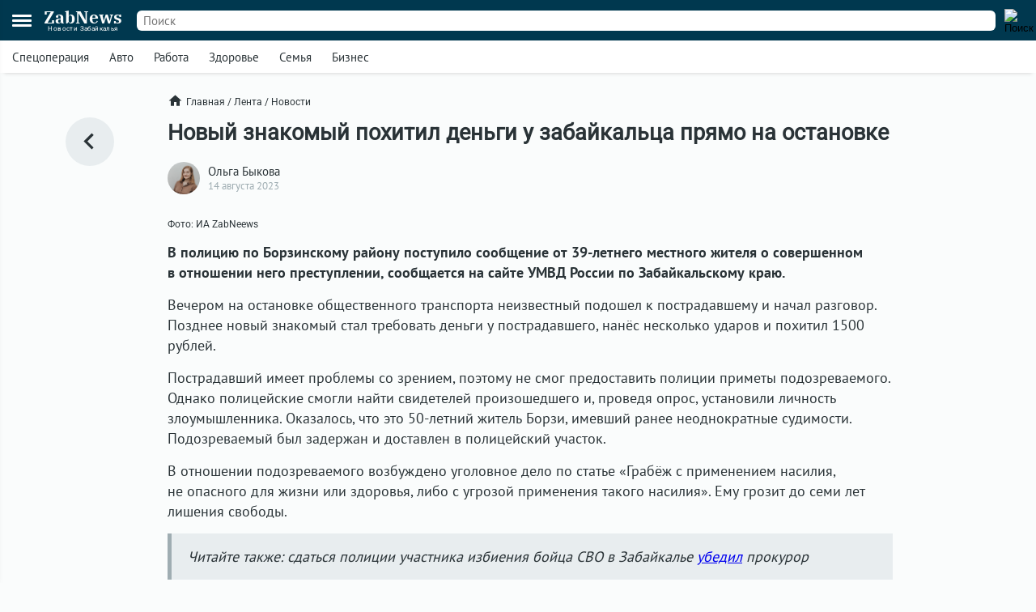

--- FILE ---
content_type: text/html; charset=UTF-8
request_url: https://zabnews.ru/lenta/43055-muzhchina_pohitil_dengi_u_zabaykalca_pryamo_na_ostanovke
body_size: 6724
content:
<!doctype html>
<html prefix="og: http://ogp.me/ns#" lang="ru">
<head>
    <link rel="icon" type="image/png" href="/images/favicon-120x120.png">
    <link rel="shortcut icon" href="/images/favicon-32x32.ico">
    <link rel="stylesheet" href="/css/v2/styles.css?311037">
    <link rel="stylesheet" href="/css/v2/post.css?311037">
    <link rel="stylesheet" href="/css/v2/net.css?311037">
    <link rel="stylesheet" href="https://i.zabnews.ru/css/fancybox.css">
    <meta charset="utf-8">
    <meta name="viewport" content="width=device-width,initial-scale=1,minimum-scale=1,minimal-ui">
    <meta name="theme-color" content="#00384f">
    <title>Мужчина похитил деньги у забайкальца прямо на остановке</title>
    <link rel="preconnect" href="https://i.zabnews.ru">
    <link rel="preconnect" href="https://api.zabnews.ru">
    <link rel="preconnect" href="https://cabinet.zabnews.ru">
    <link rel="canonical" href="https://zabnews.ru/lenta/43055-muzhchina_pohitil_dengi_u_zabaykalca_pryamo_na_ostanovke">
    <meta itemprop="datePublished" content="2023-08-14T11:00:00+09:00">
    <meta name="description" content="В полицию по Борзинскому району поступило сообщение от 39-летнего местного жителя о совершенном в отношении него преступлении">
    <meta property="og:author" content="Ольга Быкова">
    <meta property="og:type" content="news">
    <meta property="og:title" content="Новый знакомый похитил деньги у забайкальца прямо на остановке">
    <meta property="og:description" content="В полицию по Борзинскому району поступило сообщение от 39-летнего местного жителя о совершенном в отношении него преступлении">
    <meta property="og:image" content="https://cabinet.zabnews.ru/images/upload/0_33ee5a.jpg">
    <meta property="og:url" content="https://zabnews.ru/lenta/43055-muzhchina_pohitil_dengi_u_zabaykalca_pryamo_na_ostanovke">
    <meta name="twitter:card" content="summary_large_image">
    <meta property="twitter:image" content="https://cabinet.zabnews.ru/images/upload/0_33ee5a.jpg">
    <script src="https://i.zabnews.ru/js/jquery.js"></script>
    <script type="module" src="/js/v2/scripts.js?311037"></script>
    <!--LiveInternet counter-->
    <script>new Image().src = "//counter.yadro.ru/hit?r"+
        escape(document.referrer)+((typeof(screen)=="undefined")?"":
        ";s"+screen.width+"*"+screen.height+"*"+(screen.colorDepth?
        screen.colorDepth:screen.pixelDepth))+";u"+escape(document.URL)+
        ";h"+escape(document.title.substring(0,150))+
        ";"+Math.random();
    </script>
    <!--/LiveInternet-->
    <!-- Yandex.RTB -->
    <script>window.yaContextCb=window.yaContextCb||[]</script>
    <script src="https://yandex.ru/ads/system/context.js" async></script>
    <script src="https://i.zabnews.ru/js/fancybox.umd.js"></script>
</head>
<body>
    <div class="container">
        <div class="bntop prtnr" data-blockid="16"></div>
<div class="bnmtop prtnr" data-blockid="17"></div>
<div class="up-button"><img src="/images/icons/up-button-gray.svg"></div>
<div class="brand-mark"></div>


<div class="head">
    <div class="header-container">
        <div class="cookie-agree">
            <div class="cookie">
                <div class="text">
                    <div class="ttl">Мы используем cookie</div>
                    <div class="txt">согласно <a href="/privacy-agreement">политике конфиденциальности</a>. Управлять cookie можно в настройках браузера.</div>
                </div>
                <button>Понятно!</button>
            </div>
        </div>
        <div class="header">
            <div class="burger">
                <div></div>
                <div></div>
                <div></div>
            </div>
            <div class="popup-container"></div>
            <div class="popup_menu">
                <div class="links">
                    <a href="/doska/?utm_source=zabnews&utm_medium=organic&utm_campaign=promo&utm_content=burger" class="">Вакансии</a>
                    &nbsp;
                    <a href="/lenta" class="">Лента</a>
                    <a href="/lenta/novosti" class="">Новости</a>
                    <a href="/lenta/statyi" class="">Статьи</a>
                    <a href="/lenta/fotoreportazhi" class="">Фоторепортажи</a>
                    <a href="/lenta/blogi" class="">Блоги</a>
                    <a href="/lenta/video" class="">Видео</a>
                    <a href="https://spec.zabnews.ru/" target="_blank">Спецпроекты</a>
                    &nbsp;
                    <a href="/company" class="">О компании</a>
                </div>
                <div class="tags">
                                        <a href="/lenta/zzz" class="">Спецоперация</a>
                    <a href="/lenta/avto" class="">Авто</a>
                    <a href="/rabota" class="">Работа</a>
                    <a href="/zdorove" class="">Здоровье</a>
                    <a href="/semya" class="">Семья</a>
                    <a href="/biznes" class="">Бизнес</a>
                </div>
                <div class="icons">
                    <a href="https://ok.ru/zabnews" target="_blank" rel="nofollow"><img src="/images/icons/ok-24x24-w.svg" width="24" height="24" alt="Одноклассники"></a>
                    <a href="https://vk.com/club185412781" target="_blank" rel="nofollow"><img src="/images/icons/vk-24x24-w.svg" width="24" height="24" alt="ВКонтакте"></a>
                    <a href="https://t.me/zabnews_ru" target="_blank" rel="nofollow"><img src="/images/icons/tg-24x24-w.svg" width="24" height="24" alt="Telegram"></a>
                </div>
            </div>
            <div class="logo">
                <a href="/">
                    <div class="name">ZabNews</div>
                    <div class="subname">Новости Забайкалья</div>
                </a>
            </div>
            <div class="menu">
                <a href="/lenta" class="">Лента</a>
<!--                <a href="/lenta/novosti" class="">Новости</a>-->
                <a href="/lenta/statyi">Статьи</a>
            </div>
            <form action="/search" method="get">
                <div class="search-input">
                    <input type="text" name="query" value="" placeholder="Поиск" />
                </div>
                <div class="search-button">
                    <input type="image" src="/images/icons/v2/search.svg" width="24" height="24" alt="Поиск" />
                </div>
            </form>
        </div>
    </div>
    <div class="subhead-container">
        <div class="subhead">
            <div class="tags">
                <div id="tags_lnk_carousel" class="lnk carousel">
                                        <div class="carousel__slide"><a href="/lenta/zzz">Спецоперация</a></div>
                    <div class="carousel__slide"><a href="/lenta/avto">Авто</a></div>
                    <div class="carousel__slide"><a href="/rabota">Работа</a></div>
                    <div class="carousel__slide"><a href="/zdorove">Здоровье</a></div>
                    <div class="carousel__slide"><a href="/semya">Семья</a></div>
                    <div class="carousel__slide"><a href="/biznes">Бизнес</a></div>
                </div>
            </div>
            <script>const tagsLnkCarousel = new Carousel(document.querySelector("#tags_lnk_carousel"), {Dots: false, Navigation: false, slidesPerPage: 1, infinite: false});</script>
        </div>
    </div>
</div>
<div class="bntl prtnr" data-blockid="14"></div>
<div class="bnmtl prtnr" data-blockid="15"></div>
<div class="brand-container">
    
        <div class="brand-partner" data-blockid="9" data-tag="43055-muzhchina_pohitil_dengi_u_zabaykalca_pryamo_na_ostanovke"></div>
        <div class="brand-space"></div>
    </div>        <div class="body-container">
    <div class="body post">
        <div class="left">
            <a href="/lenta" title="В ленту"><img src="/images/icons/v2/left.svg" alt=""></a>
        </div>
        <div class="center">
            <div class="breadcrumbs">
                <a href="/" class="home"><img src="/images/icons/v2/home.svg">Главная</a>
                &nbsp;/&nbsp;
                <a href="/lenta">Лента</a>
                &nbsp;/&nbsp;
                <a href="/lenta/novosti">Новости</a>
            </div>
            <div class="publication">
                <div id="stat43055" class="statmrk" data-action="view" data-postid="43055"></div>
                <h1>Новый знакомый похитил деньги у забайкальца прямо на остановке</h1>
                <div class="createat">
                    <a href="/company/team"><div class="avatar" style="background-image: url(/images/team/16.jpg);"></div></a>
                    <div class="info">
                        <div class="author"><a href="/company/team">Ольга Быкова</a></div>
                        <div class="date" datetime="2023-08-14T11:00:00+09:00" itemprop="datePublished">14 августа 2023</div>
                    </div>
                </div>
                <div class="text"><div class="fb__image mceNonEditable">
<div id="mainImage" class="carousel img1691914751785">
<div class="image__slide" data-src="https://cabinet.zabnews.ru/images/upload/0_33ee5a.jpg" data-fancybox="gallery-1691914751785" data-caption="-"><img class="image__image" src="https://cabinet.zabnews.ru/images/upload/0_33ee5a.jpg" alt="-" /></div>
<figure class="image">
<figcaption>Фото: ИА ZabNeews</figcaption>
</figure>
</div>
</div>
<p class="MsoNormal"><strong>В полицию по Борзинскому району поступило сообщение от 39-летнего местного жителя о совершенном в отношении него преступлении, сообщается на сайте УМВД России по Забайкальскому краю.</strong></p>
<p class="MsoNormal">Вечером на остановке общественного транспорта неизвестный подошел к пострадавшему и начал разговор. Позднее новый знакомый стал требовать деньги у пострадавшего, нанёс несколько ударов и похитил 1500 рублей.</p>
<p class="MsoNormal">Пострадавший имеет проблемы со зрением, поэтому не смог предоставить полиции приметы подозреваемого. Однако полицейские смогли найти свидетелей произошедшего и, проведя опрос, установили личность злоумышленника. Оказалось, что это 50-летний житель Борзи, имевший ранее неоднократные судимости. Подозреваемый был задержан и доставлен в полицейский участок.</p>
<p class="MsoNormal">В отношении подозреваемого возбуждено уголовное дело по статье «Грабёж с применением насилия, не опасного для жизни или здоровья, либо с угрозой применения такого насилия». Ему грозит до семи лет лишения свободы.</p>
<blockquote>
<p class="MsoNormal">Читайте также: сдаться полиции участника избиения бойца СВО в Забайкалье <a href="https://zabnews.ru/lenta/43046-sdatsya_policii_uchastnika_izbieniya_boyca_svo_v_zabaykale_ubedil_prokuror">убедил</a> прокурор</p>
</blockquote></div>
                
                
                <div id="stat43055" class="statmrk" data-action="read" data-postid="43055"></div>
            </div>
            <div class="tags">
            <div class="item"><a href="/lenta/kriminal">Криминал</a></div>            </div>
            <div class="telegram">
                <a href="https://t.me/zabnews_ru" target="_blank" rel="nofollow">
                    <div class="txt">Самые быстрые новости<br/><b>в Telegram-канале Zabnews</b></div>
                    <div class="icon"><img src="/images/icons/v2/telegram.svg" width="40"></div>
                </a>
            </div>

            <script>
                $(document).ready(()=>{
                    $('.telegram').on('click', ()=>{
                        ym(56134588,'reachGoal','telegram-button');
                    });
                });
            </script>

            <div class="bn300m prtnr" data-blockid="13"></div>
            <div class="bn300x2 prtnr" data-blockid="13"></div>
            <div class="dsc">Читайте также</div>
            <div class="similar">
                <div class="item"><div class="image"><a href="/lenta/67246-zabaykalcy_otdali_pochti_7_millionov_rubley_moshennikam"><img src="https://cabinet.zabnews.ru/images/upload/49659_d6564c.png" alt="Забайкальцы потеряли почти 7 миллионов рублей под предлогом инвестиций"></a></div><div class="data"><div class="props"><div class="category"><a href="/lenta/kriminal">Криминал</a></div><div class="time">16 января в 21:00</div></div><div class="title"><a href="/lenta/67246-zabaykalcy_otdali_pochti_7_millionov_rubley_moshennikam">Забайкальцы потеряли почти 7 миллионов рублей под предлогом инвестиций</a></div></div></div><div class="item"><div class="image"><a href="/lenta/67298-podrostok_sbezhal_iz_detdoma_v_konce_goda_ego_nashli_v_avtobuse_iz_akshi"><img src="https://cabinet.zabnews.ru/images/upload/11/0_ae532b.jpg" alt="Подросток сбежал из детдома в конце 2025 года, его нашли в автобусе из Акши"></a></div><div class="data"><div class="props"><div class="category"><a href="/lenta/proisshestviya">Происшествия</a></div><div class="time">Вчера в 14:38</div></div><div class="title"><a href="/lenta/67298-podrostok_sbezhal_iz_detdoma_v_konce_goda_ego_nashli_v_avtobuse_iz_akshi">Подросток сбежал из детдома в конце 2025 года, его нашли в автобусе из Акши</a></div></div></div></div><div class="similar"><div class="bn300m prtnr" data-blockid="10"></div><div class="bn300x2 prtnr" data-blockid="10"></div><div class="item"><div class="image"><a href="/lenta/67221-zabaykalec_ukral_u_svoey_sozhitelnicy_bolee_350_tysyach_rubley"><img src="https://cabinet.zabnews.ru/images/upload/11/0_43faf0.jpg" alt="Забайкалец незаметно похитил у своей сожительницы более 350 тысяч рублей"></a></div><div class="data"><div class="props"><div class="category"><a href="/lenta/kriminal">Криминал</a></div><div class="time">15 января в 21:00</div></div><div class="title"><a href="/lenta/67221-zabaykalec_ukral_u_svoey_sozhitelnicy_bolee_350_tysyach_rubley">Забайкалец незаметно похитил у своей сожительницы более 350 тысяч рублей</a></div></div></div><div class="item"><div class="image"><a href="/lenta/67196-v_chite_raskryli_krazhu_sumki_s_noutbukom_pryamo_vo_dvore_doma"><img src="https://cabinet.zabnews.ru/images/upload/11/63084_9445f0.jpg" alt="В Чите злоумышленник унёс сумку, пока хозяин был занят машиной"></a></div><div class="data"><div class="props"><div class="category"><a href="/lenta/kriminal">Криминал</a></div><div class="time">15 января в 08:30</div></div><div class="title"><a href="/lenta/67196-v_chite_raskryli_krazhu_sumki_s_noutbukom_pryamo_vo_dvore_doma">В Чите злоумышленник унёс сумку, пока хозяин был занят машиной</a></div></div></div><div class="item"><div class="image"><a href="/lenta/67190-v_chite_ugnali_mashinu_kurera_v_novogodnyuyu_noch"><img src="https://cabinet.zabnews.ru/images/upload/11/0_8514cb.jpg" alt="В Чите поймали мужчину, который украл машину с двумя девушками внутри"></a></div><div class="data"><div class="props"><div class="category"><a href="/lenta/kriminal">Криминал</a></div><div class="time">14 января в 19:00</div></div><div class="title"><a href="/lenta/67190-v_chite_ugnali_mashinu_kurera_v_novogodnyuyu_noch">В Чите поймали мужчину, который украл машину с двумя девушками внутри</a></div></div></div><div class="item"><div class="image"><a href="/lenta/67160-sk_vozbudil_ugolovnoe_delo_v_otnoshenii_byvshego_ministra_zhkh_zabaykalya"><img src="https://cabinet.zabnews.ru/images/upload/11/0_47d466.jpg" alt="СК возбудил дело против экс-министра ЖКХ Забайкалья из-за срыва программы газификации"></a></div><div class="data"><div class="props"><div class="category"><a href="/lenta/kriminal">Криминал</a></div><div class="time">13 января в 18:05</div></div><div class="title"><a href="/lenta/67160-sk_vozbudil_ugolovnoe_delo_v_otnoshenii_byvshego_ministra_zhkh_zabaykalya">СК возбудил дело против экс-министра ЖКХ Забайкалья из-за срыва программы газификации</a></div></div></div>            </div>
            <div class="more">
                <a href="/lenta">Ещё<img src="/images/icons/v2/right.svg"></a>
            </div>
        </div>
        <div class="right">
            <div class="bn300 prtnr" data-blockid="12"></div>
        </div>
    </div>
</div>
        <div class="footer-container">
    <div class="footer">
        <div class="line"></div>
        <div class="lnk">
            <div class="item">
                <div id="cat_name" class="name">Рубрикатор</div>
                <div id="cat_list" class="list">
                    <a href="/lenta/novosti">Новости</a>
                    <a href="/lenta/statyi">Статьи</a>
                    <a href="/lenta/fotoreportazhi">Фото</a>
                    <a href="/lenta/blogi">Блоги</a>
                    <a href="/lenta/video">Видео</a>
                    <a href="/lenta">Лента</a>
                    <a href="/wiki">Энциклопедия</a>
                    <a href="https://spec.zabnews.ru" target="_blank">Спецпроекты</a>
                </div>
            </div>
            <div class="item">
                <div id="theme_name" class="name">Темы</div>
                <div id="theme_list" class="list">
                    <a href="/lenta/zzz">Спецоперация</a>
                    <a href="/lenta/covid">Коронавирус</a>
                    <a href="/lenta/avto">Авто</a>
                    <a href="/rabota">Работа</a>
                    <a href="/zdorove">Здоровье</a>
                    <a href="/semya">Семья</a>
                    <a href="/biznes">Бизнес</a>
                </div>
            </div>
            <div class="item">
                <div id="edition_name" class="name">Редакция</div>
                <div id="edition_list" class="list">
                    <a href="/company">О компании</a>
                    <a href="/editorialPolicy">Редакционная политика</a>
                    <a href="/privacy-agreement">Политика конфиденциальности</a>
                    <a href="/terms-of-use">Пользовательское соглашение</a>
                    <a href="/YandexRss.rss" target="_blank" rel="noopener noreferrer">RSS</a>
                </div>
            </div>
            <div class="item">
                <div id="contact_name" class="name">Контакты</div>
                <div id="contact_list" class="list">
                    Адрес редакции:<br>
                    г. Чита, ул. Курнатовского, д. 25 (ТЦ Город мастеров), вход 2, 3 этаж, офис 12.
                    <br>
                    Телефоны:<br>
                    +7 (3022) 57-19-19,<br>+7 (914) 357-19-19
                    <br/><br/>
                    Эл. почта: <a href="mailto:social@zabnews.ru">social@zabnews.ru</a>
                </div>
            </div>
            <div class="item">
                <div id="ad_name" class="name">Реклама на сайте</div>
                <div id="ad_list" class="list">
                    Связаться с отделом продаж:<br>
                    +7 (3022) 57-45-45,<br>+7 (914) 357-45-45
                    <br/><br/>
                    Эл. почта: <a href="mailto:reklama@zabnews.ru">reklama@zabnews.ru</a>
                    <br/>
                    <a href="https://zabnews-reklama.turbo.site/reklama75" rel="nofollow" target="_blank" class="send">Отправить заявку</a>
                </div>
            </div>
        </div>
        <div class="icons">
            <a href="https://ok.ru/zabnews" target="_blank" rel="nofollow"><img src="/images/icons/ok-24x24.svg" width="24" height="24" alt="Одноклассники"></a>
            <a href="https://vk.com/club185412781" target="_blank" rel="nofollow"><img src="/images/icons/vk-24x24.svg" width="24" height="24" alt="ВКонтакте"></a>
            <a href="https://t.me/zabnews_ru" target="_blank" rel="nofollow"><img src="/images/icons/tg-24x24.svg" width="24" height="24" alt="Telegram"></a>
        </div>
        <div class="copy">
            <div id="smi_name" class="name">О СМИ</div>
            <div id="smi_list" class="list">
                Контактные данные для Роскомнадзора и государственных органов<br /><br />

                Сетевое издание Забньюс (18+).<br />
                Зарегистрировано Федеральной службой по надзору в сфере связи, информационных технологий и массовых коммуникаций (Роскомнадзор).<br />
                Регистрационный номер и дата принятия решения о регистрации: ЭЛ № ФС 77 – 76261 от 19.07.2019г.<br />
                Учредитель: Викулов Степан Александрович (СНИЛС 061-976-814 97).<br />
                Главный редактор: Цынгуева Ирина Цыреновна (СНИЛС-120-972-643 50).<br />
                Адрес редакции: 672027, Россия, г. Чита, ул. Курнатовского, д. 25 (ТЦ Город мастеров), вход 2, 3 этаж, офис 12, телефон 8 (3022) 57-19-19.<br />
                Электронный адрес редакции: <a href="mailto:social@zabnews.ru">social@zabnews.ru</a>.<br />
                Контактные данные для Роскомнадзора и государственных органов: <a href="mailto:social@zabnews.ru">social@zabnews.ru</a>.
            </div>
            <br/>
            <div>
                Публикации с пометками «Реклама», «Выборы» оплачены рекламодателем. Редакция сайта не несёт ответственности за достоверность информации, содержащейся в рекламных текстах.
            </div>
            <br/>
            © 2019-2025 ZabNews <br/><br/>
            <!-- Yandex.Metrika informer -->
            <a href="https://metrika.yandex.ru/stat/?id=56134588&amp;from=informer" target="_blank" rel="nofollow">
                <img src="https://metrika-informer.com/informer/56134588/3_0_FFFFFFFF_FFFFFFFF_0_pageviews"
                     style="width:88px; height:31px; border:0;"
                     alt="Яндекс.Метрика"
                     title="Яндекс.Метрика: данные за сегодня (просмотры, визиты и уникальные посетители)"
                />
            </a>
            <!-- /Yandex.Metrika informer -->
            <!-- Yandex.Metrika counter -->
            <script type="text/javascript">
                (function(m,e,t,r,i,k,a){
                    m[i]=m[i]||function(){(m[i].a=m[i].a||[]).push(arguments)};
                    m[i].l=1*new Date();
                    for (var j = 0; j < document.scripts.length; j++) {if (document.scripts[j].src === r) { return; }}
                    k=e.createElement(t),a=e.getElementsByTagName(t)[0],k.async=1,k.src=r,a.parentNode.insertBefore(k,a)
                })(window, document,'script','https://mc.webvisor.org/metrika/tag_ww.js', 'ym');

                ym(56134588, 'init', {webvisor:true, trackHash:true, clickmap:true, accurateTrackBounce:true, trackLinks:true});
            </script>
            <noscript><div><img src="https://mc.yandex.ru/watch/56134588" style="position:absolute; left:-9999px;" alt="" /></div></noscript>
            <!-- /Yandex.Metrika counter -->
        </div>
    </div>
</div>
    </div>
</body>
</html>